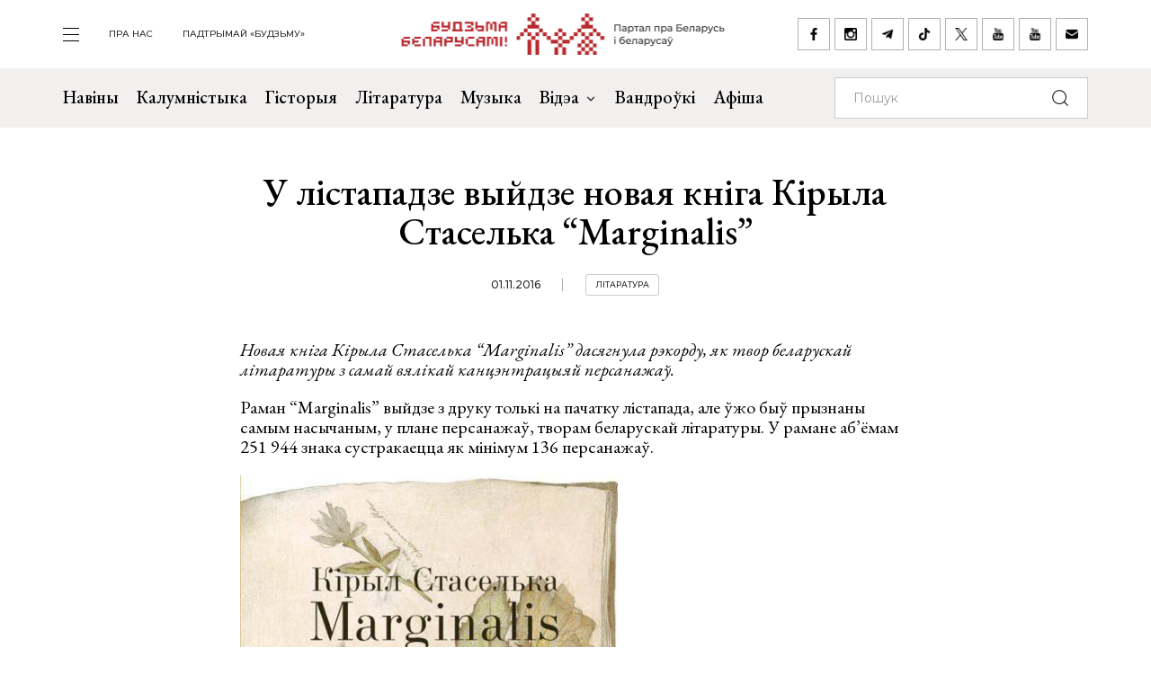

--- FILE ---
content_type: text/html; charset=UTF-8
request_url: https://budzma.org/news/u-listapadzye-vyydzye-novaya-kniha-kiryla-stasyelka-marginalis.html
body_size: 6845
content:
<!doctype html>
<head lang="be">
    <meta http-equiv="X-UA-Compatible" content="IE=edge" />
    <meta name="viewport" content="width=device-width, initial-scale=1, maximum-scale=1, user-scalable=no">
    <meta http-equiv="Content-Type" content="text/html; charset=UTF-8" />
    <link rel="shortcut icon" type="image/x-icon" href="/favicon.png" />
    <title>Будзьма беларусамі! » У лістападзе выйдзе новая кніга Кірыла Стаселька “Marginalis”</title>

    <link rel="alternate" type="application/rss+xml" title="RSS" href="/feed/" />

            <link rel="canonical" href="https://budzma.org/news/u-listapadzye-vyydzye-novaya-kniha-kiryla-stasyelka-marginalis.html" />

    <meta property="og:type" content="article" />
	    <meta property="og:image" content="https://budzma.org/upload/iblock/a98/a98023429aa04b4baa55f7e7498592a4.jpg" />
	    <meta name="twitter:card" content="summary_large_image" />
	    <meta name="twitter:image" content="https://budzma.org/upload/iblock/a98/a98023429aa04b4baa55f7e7498592a4.jpg" />
	    <link rel="image_src" href="https://budzma.org/upload/iblock/a98/a98023429aa04b4baa55f7e7498592a4.jpg">
    <link rel="preconnect" href="https://fonts.googleapis.com">
    <link rel="preconnect" href="https://fonts.gstatic.com" crossorigin>
    <link href="https://fonts.googleapis.com/css2?family=EB+Garamond:ital,wght@0,400;0,500;0,700;1,400;1,500;1,700&family=Montserrat:ital,wght@0,400;0,500;0,700;1,400;1,500;1,700&display=swap" rel="stylesheet">

                                
                                            


    <meta http-equiv="Content-Type" content="text/html; charset=UTF-8" />
<meta name="robots" content="index, follow" />
<meta name="keywords" content="-" />
<meta name="description" content="-" />
<link href="/bitrix/cache/css/s1/ibwm/template_cfe48e3731d7be2b4bda8dfd90dcfd5f/template_cfe48e3731d7be2b4bda8dfd90dcfd5f_v1.css?1767986210206782" type="text/css"  data-template-style="true" rel="stylesheet" />
<script  src="/bitrix/cache/js/s1/ibwm/template_3d8780d79f7907fcd59cdeb6794e1724/template_3d8780d79f7907fcd59cdeb6794e1724_v1.js?1767986210403906"></script>

    <script type="text/javascript" src="https://platform-api.sharethis.com/js/sharethis.js#property=676f7998ad6fa80019a0939d&product=inline-share-buttons&source=platform" async="async"></script>

    <!-- Google tag (gtag.js) -->
<script async src="https://www.googletagmanager.com/gtag/js?id=G-8N1P40VZWS"></script>
<script>
  window.dataLayer = window.dataLayer || [];
  function gtag(){dataLayer.push(arguments);}
  gtag('js', new Date());

  gtag('config', 'G-8N1P40VZWS');
  gtag('config', 'UA-7161554-1');
</script>    
</head>

<body>
    <div id="panel"></div>

    <div class="main-menu-dropdown">
        <div class="close">
            <div class="container">
                <a class="icon i-close" href="#">закрыць</a>
            </div>
        </div>
        <div class="container">
            <nav class="row">
                
			<div class="col-xs-12 col-md-2">
	    <ul>
	    		        	<li><a  href="/category/news">Навіны</a></li>
	        	        	<li><a  href="/category/column">Калумністыка</a></li>
	        	        	<li><a  href="/category/history">Гісторыя</a></li>
	        	        	<li><a  href="/category/gistoryya-za-5-khvilin">Гісторыя за 5 хвілін</a></li>
	        	        	<li><a  href="/category/literature">Літаратура</a></li>
	        	        	<li><a  href="/category/muzyka">Музыка</a></li>
	        	    </ul>
	</div>
		<div class="col-xs-12 col-md-2">
	    <ul>
	    		        	<li><a  href="/category/movies">Кіно</a></li>
	        	        	<li><a  href="/events/">Афіша</a></li>
	        	        	<li><a  href="/category/art/">Мастацтва</a></li>
	        	        	<li><a  href="/category/teatr">Тэатр</a></li>
	        	        	<li><a  href="/category/vandruem-razam">Вандроўкі</a></li>
	        	        	<li><a  href="/category/tryzub-i-pagonya">Трызуб і Пагоня</a></li>
	        	    </ul>
	</div>
		<div class="col-xs-12 col-md-2">
	    <ul>
	    		        	<li><a  href="/category/sarmat">Сармат</a></li>
	        	        	<li><a  href="/category/razumnyaty">Разумняты</a></li>
	        	        	<li><a  href="/category/mova">Беларуская мова</a></li>
	        	        	<li><a  href="/category/gatuem-z-budzma">Гатуем з «Будзьма!»</a></li>
	        	        	<li><a  href="/category/fun">Забавы</a></li>
	        	        	<li><a  href="/category/socium">Грамадства</a></li>
	        	    </ul>
	</div>
		<div class="col-xs-12 col-md-2">
	    <ul>
	    		        	<li><a  href="/category/education">Адукацыя</a></li>
	        	        	<li><a  href="/category/psikhalogiya-i-samarazvitstsye">Псіхалогія і самаразвіццё</a></li>
	        	        	<li><a  href="/category/ekalogiya">Экалогія</a></li>
	        	        	<li><a  href="/news/pashto-ki-ad-budzma.html">Паштоўкі ад «Будзьма!»</a></li>
	        	    </ul>
	</div>
	                
<div class="col-xs-12 col-md-2">
    <ul class="extra">
    					                                            <li><a target="_blank" href="https://ko-fi.com/budzma" class="icon i-support ">Падтрымай «Будзьму»</a></li>
        				                        <li><a  href="/about/" class=" ">Што такое «Будзьма беларусамі!»</a></li>
        				                        <li><a  href="/persons/" class=" ">Асобы кампаніі</a></li>
        				                        <li><a  href="/news/use-praekty-budzma.html" class=" ">Усе праекты «Будзьма!»</a></li>
        				                        <li><a  href="/sitemap/" class=" ">карта сайта</a></li>
            </ul>
</div>
                <div class="col-xs-12 col-md-2">
                    <div class="social-navbar">
                      
			    <a href="https://www.facebook.com/budzmabelarusami" target="_blank" class="icon i-facebook ">facebook</a></li>
    		    <a href="https://www.instagram.com/budzma" target="_blank" class="icon i-instagram ">instagram</a></li>
    		    <a href="https://t.me/budzmaorg" target="_blank" class="icon i-telegram ">telegram</a></li>
    		    <a href="https://www.tiktok.com/@budzma_razam" target="_blank" class="icon i-tiktok ">tiktok</a></li>
    		    <a href="https://x.com/budzma" target="_blank" class="icon i-xcom ">X (twitter)</a></li>
    		    <a href="https://www.youtube.com/user/thebudzma/videos" target="_blank" class="icon i-youtube ">youtube</a></li>
    		    <a href="https://www.youtube.com/@BudzmaDzieciam" target="_blank" class="icon i-youtube ">youtube дзецям</a></li>
    		    <a href="mailto:razam@budzma.org" target="_blank" class="icon i-email ">razam@budzma.org</a></li>
                        </div>
                </div>
                <div class="col-xs-12 hidden-md hidden-lg">
                    <a href="/">
                        <img class="dropdown-logo" src="/bitrix/templates/ibwm/new/media/dropdown-logo.png">
                    </a>
                </div>
            </nav>
        </div>
    </div>

    
    <div class="brand-menu">
        <div class="container">
            <ul>
                <li>
                    <a id="show-main-menu" class="navbar-toggle collapsed custom" href="#">
                        <span class="icon-bar top-bar"></span>
                        <span class="icon-bar middle-bar"></span>
                        <span class="icon-bar bottom-bar"></span>
                    </a>
                </li>
                
			
		<li class="hidden-xs hidden-sm"><a  class=" " href="/about/">пра нас</a></li>
    		
					<li class="hidden-xs hidden-sm"><a target="_blank" class=" " href="https://ko-fi.com/budzma">Падтрымай «Будзьму»</a></li>
                </ul>
            <a class="brand-logo" href="/" title="Партал пра Беларусь і беларусаў"></a>
            <div class="social-network hidden-xs hidden-sm">
                <a href="https://www.facebook.com/budzmabelarusami" target="_blank" class="icon i-facebook "></a>
<a href="https://www.instagram.com/budzma" target="_blank" class="icon i-instagram "></a>
<a href="https://t.me/budzmaorg" target="_blank" class="icon i-telegram "></a>
<a href="https://www.tiktok.com/@budzma_razam" target="_blank" class="icon i-tiktok "></a>
<a href="https://x.com/budzma" target="_blank" class="icon i-xcom "></a>
<a href="https://www.youtube.com/user/thebudzma/videos" target="_blank" class="icon i-youtube "></a>
<a href="https://www.youtube.com/@BudzmaDzieciam" target="_blank" class="icon i-youtube "></a>
<a href="mailto:razam@budzma.org" target="_blank" class="icon i-email "></a>            </div>
            <a href="#" class="icon i-search mobile-search hidden-md hidden-lg"></a>
        </div>
    </div>
    
    <div class="main-menu">
        <nav class="navbar navbar-default">
            <div class="container">

				<ul class="nav navbar-nav hidden-xs hidden-sm">
				    				        				            
				            
				            				                <li>
				                    <a class=" " href="/category/news">
				                        Навіны				                    </a>
				                </li>
				            				        				            
				            
				            				                <li>
				                    <a class=" " href="/category/column">
				                        Калумністыка				                    </a>
				                </li>
				            				        				            
				            
				            				                <li>
				                    <a class=" " href="/category/history">
				                        Гісторыя				                    </a>
				                </li>
				            				        				            
				            
				            				                <li>
				                    <a class=" " href="/category/literature">
				                        Літаратура				                    </a>
				                </li>
				            				        				            
				            
				            				                <li>
				                    <a class=" " href="/category/muzyka">
				                        Музыка				                    </a>
				                </li>
				            				        				            
				            															
				            				                <li class="dropdown">
				                    <a href="#" class="dropdown-toggle  " data-toggle="dropdown" role="button" aria-haspopup="true" aria-expanded="false">Відэа <span class="caret"></span></a>
				                    					                    <ul class="dropdown-menu">
					                    												<li>
												<img class="dropdown-thumb" src="/upload/iblock/88a/gmn0rpr7pwwt1v7ac533qo214x9g6qre.png">
												<a href="/category/video/tryzub-i-pagonya">Трызуб і Пагоня</a>
											</li>
																						<li>
												<img class="dropdown-thumb" src="/upload/iblock/939/zjxfo4ydovg3b1xtqsnlx8zjb0oa1r64.jpg">
												<a href="/category/video/khrus-i-papalam">Хрусь і папалам</a>
											</li>
																						<li>
												<img class="dropdown-thumb" src="/upload/iblock/9e9/oovs4s4as2n03z5atg9yh8bknxulw4zx.jpg">
												<a href="/category/video/smalenne-vepruka">«Смаленне Вепрука»</a>
											</li>
																						<li>
												<img class="dropdown-thumb" src="/upload/iblock/1b8/2g0z7uyl4bw3ncm2brw2tcl2vypyvtu3.png">
												<a href="/category/video/sarmat">Сармат</a>
											</li>
																						<li>
												<img class="dropdown-thumb" src="/upload/iblock/77a/j87ayhgkp62bd2o3581lmov8xqct0erx.png">
												<a href="/category/video/razumnyaty">Разумняты</a>
											</li>
																						<li>
												<img class="dropdown-thumb" src="/upload/iblock/9e6/3p3445vwzadfbtie8gtsoh4w1uzetdju.jpg">
												<a href="/category/video/slovy-macniej">«Словы мацней»</a>
											</li>
																						<li>
												<img class="dropdown-thumb" src="/upload/iblock/b12/dr04tikcfmh3csw4acvwgpo5t7ouokpa.png">
												<a href="/category/video/gistoryya-za-5-khvilin">Гісторыя за 5 хвілін</a>
											</li>
																						<li>
												<img class="dropdown-thumb" src="/upload/iblock/68f/98m3z84lfw2zjlzbjzbtaijyowgqc3g1.png">
												<a href="/category/video/gatuem-z-budzma">Гатуем з «Будзьма!»</a>
											</li>
																                    </ul>
				                    				                </li>
				            				        				            
				            
				            				                <li>
				                    <a class="/category/smalenne-vepruka|/ " href="/category/vandruem-razam">
				                        Вандроўкі				                    </a>
				                </li>
				            				        				            
				            
				            				                <li>
				                    <a class=" " href="/events/">
				                        Афіша				                    </a>
				                </li>
				            				        				    				</ul>

                <form class="navbar-form navbar-right" action="/search/index.php" autocomplete="off">
                    <div class="form-group">
                        <input type="text" class="form-control" name="q" value="" placeholder="Пошук">
                        <button type="submit" class="btn-search"></button>
                    </div>
                </form>

            </div><!-- /.container-fluid -->
        </nav>
    </div>


    <div class="container">
        <div class="row">
            <div class="col-xs-12 col-md-8 col-md-offset-2 col-lg-6 col-lg-offset-3">
                <div class="title">
                                        <h1>У лістападзе выйдзе новая кніга Кірыла Стаселька “Marginalis”</h1>
                    <div class="info gray">
                                                <span class="date">01.11.2016</span>
                                                <span class="tag"><a href="/category/literature">Літаратура</a></span>                     </div>
                </div>
            </div>
        </div>
    </div>

    <div class="page-detail">        
        <div class="container">
            <div class="row">
                <div class="col-xs-12 col-md-8 col-md-offset-2 col-lg-6 col-lg-offset-3">
                    <div class="detail-text">
                    
                    <p><em>Новая кніга Кірыла Стаселька “</em><em>Marginalis</em><em>” дасягнула рэкорду, як твор беларускай літаратуры з самай вялікай канцэнтрацыяй персанажаў.</em></p>
<p>Раман “Marginalis” выйдзе з друку толькі на пачатку лістапада, але ўжо быў прызнаны самым насычаным, у плане персанажаў, творам беларускай літаратуры. У рамане аб&#8217;ёмам 251 944 знака сустракаецца як мінімум 136 персанажаў.</p>
<p><a href="https://budzma.org/wp-content/uploads/2016/11/1391.jpg"><img class="aligncenter wp-image-148996 size-full" src="https://budzma.org/wp-content/uploads/2016/11/1391.jpg" alt="Новая кніга Кірыла Стаселька “Marginalis”" width="463" height="720" /></a></p>
<p>Рэкорд быў зафіксаваны беларускім аналагам Кнігі рэкордаў Гінэса – праектам “Рэкорды Куфара”. Даведацца больш пра рэкорд Кірыла Стаселька і ягонага рамана “Marginalis” можна на адмысловай старонцы <a href="https://rekordy.kufar.by/by/#40">праекта</a>.</p>
<p>Marginalis – насычаны і захапляльны філасофскі раман, дзеянні якога ахопліваюць больш за чатырыста гадоў, паўтары сотні персанажаў і дзясятка краінаў, пазл з мноства сюжэтных ліній і філасофскіх ды псіхалагічных матываў, якія складаюцца ў адно цэлае.</p>
<p>Дзеянні рамана разгортваюцца вакол уладальнікаў старажытнай загадкавай кнігі. У пошуках сябе і свайго “я” героі рамана прыходзяць да разумення, што часам не меншае значэнне мае тое, што знаходзіцца на палях, па-за цэнтрам, па-за межамі. Па-за межамі гісторыі, жыцця, увагі.</p>
<p>Кніга з’явіцца ў продажы ў лістападзе, а пакуль сачыць за навінамі пра раман можна праз хэштэг #Marginalis</p>
<p>Папярэдняя кніга Кірыла Стсаселька “Дзіцячы маніфест” выйшла летась ды была намінаваная на шэраг літаратурных прэмій, у прыватнасці, трапіла ў шорт-ліст прэміі “Дэбют” і лонг-ліст “Гедройца”.</p>
<p><a href="https://budzma.org/wp-content/uploads/2016/11/СК-5.png"><img class="aligncenter wp-image-148997 size-full" src="https://budzma.org/wp-content/uploads/2016/11/СК-5.png" alt="Кірыл Стаселька" width="354" height="354" /></a></p>
<p>Кірыл Стаселька нарадзіўся ў Барысаве. У 2013 скончыў факультэт філасофіі і сацыяльных навук БДУ па спецыяльнасці “Сацыялогія”, у 2014 — магiстратуру Інстытута падрыхтоўкі навуковых кадраў пры НАН РБ. З&#8217;яўляецца выпускніком Беларускага калегіума, Лятучага ўніверсітэта, Школы маладога пісьменніка пры ГА “Саюз беларускiх пiсьменнiкаў” і Школы маладых менеджараў публічнага адміністравання (Беларусь, Швецыя).</p>
<p>На дадзены момант навучаецца ў аспірантуры Акадэміі навук, з’яўляецца дырэктарам “Агенцтва інфармацыйных тэхналогій “Буцэфал”, кіраўніком інтэрнэт-часопіса infographer.by і каардынатарам праекта “Народны журналіст”.</p>
<p>&nbsp;</p>

                    
                                        

                    </div>
            </div>
            <div class="col-xs-12 col-md-8 col-md-offset-2 col-lg-6 col-lg-offset-3 text-center">
                <div class="social-network">
					<div class="sharethis-inline-share-buttons"></div>
                </div>
            </div>
        </div>
    </div>
</div>





</div>        <div class="footer-nav inner ">
        <div class="back-color"></div>
        <div class="container">
            <div class="row">                
                <div class="col-xs-12 col-md-6 popular">
                  
    <div class="f-last-news">                        
        <div class="border">
            <h1>Апошняе <br>на Budzma.org</h1>
            <a  href="/category/news">чытаць яшчэ</a>
        </div>
                                <div class="item" id="bx_651765591_76173">
                <div class="info gray">
                                        <span class="date">17.01.2026</span>
                                        <span class="tag"><a href="/category/asoba">Асоба</a></span>                 </div>
                <h4><a href="/news/pamyatsi-leanida-lycha.html">Чалавек, які змагаўся за беларускую ідэю. Памяці Леаніда Лыча</a></h4>
            </div>
                                <div class="item" id="bx_651765591_76162">
                <div class="info gray">
                                        <span class="date">16.01.2026</span>
                                        <span class="tag"><a href="/category/socium">Грамадства</a></span> <span class="tag"><a href="/category/literature">Літаратура</a></span>                 </div>
                <h4><a href="/news/zbor-zayavak-na-premiyu-bagushevicha-2025.html">Абвешчаны збор заявак на прэмію Багушэвіча</a></h4>
            </div>
                                <div class="item" id="bx_651765591_76161">
                <div class="info gray">
                                        <span class="date">16.01.2026</span>
                                        <span class="tag"><a href="/category/socium">Грамадства</a></span> <span class="tag"><a href="/category/history">Гісторыя</a></span>                 </div>
                <h4><a href="/news/savetskae-byaspamyatstva.html">Савецкае бяспамяцтва праглынула Гомель</a></h4>
            </div>
        
        <div class="border mobile hidden-md hidden-lg">
            <a href="/category/news">чытаць яшчэ</a>
        </div>
    </div>
                  
    <div class="f-popular-news">
        <div class="border">
            <h1 class="zap-icon">Папулярнае</h1>
            <a href="/popular/">чытаць яшчэ</a>
        </div>
						        <div class="item" id="bx_1373509569_76123">
	            <div class="info gray">
                                        <span class="date">14.01.2026</span>
                                        <span class="tag"><a href="/category/prydarozhny-pyl">«Прыдарожны пыл»</a></span> 	            </div>
	            <h4><a href="/news/valera-ruselik-markau.html">﻿Валера Руселік: «Калі ў Новай Беларусі Маркаў трапіць на лаву падсудных і працэс будзе весьціся па-беларуску, то трансьляцыя зь яго паб’е рэкорды праглядальнасьці»</a></h4>
	        </div>
						        <div class="item" id="bx_1373509569_76100">
	            <div class="info gray">
                                        <span class="date">13.01.2026</span>
                                        <span class="tag"><a href="/category/socium">Грамадства</a></span> <span class="tag"><a href="/category/muzyka">Музыка</a></span> 	            </div>
	            <h4><a href="/news/abnavili-chorny-spis.html">У Беларусі абнавілі «чорны спіс» музыкаў, чые песні нельга спяваць у караоке. У ім і Lady Gaga, і NaviBand, і прапуцінская Баста. І нават Артур Піражкоў</a></h4>
	        </div>
						        <div class="item" id="bx_1373509569_76078">
	            <div class="info gray">
                                        <span class="date">12.01.2026</span>
                                        <span class="tag"><a href="/category/socium">Грамадства</a></span> 	            </div>
	            <h4><a href="/news/alena-lyashkevich-my-stvaraem-novuyu-belarus.html">Алена Ляшкевіч: «Мы ствараем новую Беларусь, якая патрабуе новага календара, і ўжо цяпер прэтэндуем на сімвалічную ўладу»</a></h4>
	        </div>
		        <div class="border mobile hidden-md hidden-lg">
            <a href="/popular/">чытаць яшчэ</a>
        </div>
    </div>
                </div>
                    <div class="col-xs-12 col-md-6 right slider">
        <div class="border gray">
            <h1>Афіша</h1>
            <button class="icon i-box-right hidden-md hidden-lg"></button>
            <button class="icon i-box-left hidden-md hidden-lg"></button>
        </div>

        <div class="swiper-container">                        
            <div class="event-list swiper-wrapper">
                                                                                                                                                                                                    <div class="item swiper-slide" id="bx_3485106786_75430">
                        <div class="img-frame">
                            <div class="fr">
                                                                                                                                                                    <img src="/upload/resize_cache/iblock/cfe/247_247_2/p35n0bs1hovmvsstppb6g27kzl1z0hkr.jpg">
                            </div>
                        </div>
                        <div class="text">
                            <h4><a href="/event/katsyaryny-mase-minsku">Выстава выцінанак Кацярыны Масэ ў Мінску</a></h4>
                            <div class="event-param">
                                                                                                
                                                                                                                                                                                                                                                    <span class="date">21.11.2025 18:30 - 29.01.2026 19:00</span>
                                
                                                                                                                                        
                                
                                <span class="location">Музей гісторыі беларускай літаратуры (вул. Багдановіча, 13)</span>
                            </div>
                            <div class="info gray">
                                                                                                                                                                
                                                                                                                                                                                                                                                                                                                                                                
                                                                                                                                                                                                                <span class="tag"><a href="/events/category/region/minsk">Мінск</a></span>
                                                                    
                                                                                                                                            <span class="tag"><a href="/events/category/all_padziei/vystavy_padziei">Выставы</a></span>
                                                                                                                                                                    </div>
                        </div>
                    </div>
                                                        <div class="item swiper-slide" id="bx_3485106786_75586">
                        <div class="img-frame">
                            <div class="fr">
                                                                                                                                                                    <img src="/upload/resize_cache/iblock/c6d/247_247_2/1zdyo380f34ywnvbdlzujiex5a5dpext.jpg">
                            </div>
                        </div>
                        <div class="text">
                            <h4><a href="/event/vystava-kazki-uladzimira-shapo-minsku">Выстава &quot;Казкі Уладзіміра Шапо&quot; ў Мінску</a></h4>
                            <div class="event-param">
                                                                                                
                                                                                                                                                                                                                                                    <span class="date">03.12.2025 17:00 - 25.01.2026 19:00</span>
                                
                                                                                                                                        
                                
                                <span class="location">НЦСМ (пр-т Незалежнасці, 47)</span>
                            </div>
                            <div class="info gray">
                                                                                                                                                                
                                                                                                                                                                                                                                                                                                                                                                                                                                                                                                                
                                                                                                                                                                                                                                                                                    <span class="tag"><a href="/events/category/region/minsk">Мінск</a></span>
                                                                    
                                                                                                                                            <span class="tag"><a href="/events/category/all_padziei/vystavy_padziei">Выставы</a></span>
                                                                                                                                                <span class="tag"><a href="/events/category/all_padziei/other_padziei">Іншае</a></span>
                                                                                                                                                                    </div>
                        </div>
                    </div>
                                                        <div class="item swiper-slide" id="bx_3485106786_75595">
                        <div class="img-frame">
                            <div class="fr">
                                                                                                                                                                    <img src="/upload/resize_cache/iblock/dd8/247_247_2/nesm2vymaz63yjj4dnm00cmkwnq4sd2b.jpg">
                            </div>
                        </div>
                        <div class="text">
                            <h4><a href="/event/giperrealistychnaya-matsi-poznani">Выстава Аляксандра Адамава &quot;Гіперрэалістычная Маці&quot; ў Познані</a></h4>
                            <div class="event-param">
                                                                                                
                                                                                                                                                                                                                                                    <span class="date">05.12.2025 19:00 - 31.01.2026 20:00</span>
                                
                                                                                                                                        
                                
                                <span class="location">Галерэя &quot;Szczur&quot; (вул. Składowa 11/1)</span>
                            </div>
                            <div class="info gray">
                                                                                                                                                                
                                                                                                                                                                                                                                                                                                                                                                
                                                                                                                                                                                                                <span class="tag"><a href="/events/category/region/poznan">Познань</a></span>
                                                                    
                                                                                                                                            <span class="tag"><a href="/events/category/all_padziei/vystavy_padziei">Выставы</a></span>
                                                                                                                                                                    </div>
                        </div>
                    </div>
                            </div>
        </div>

        <div class="border mobile bottom gray hidden-sm hidden-xs">
            <a href="/events/">чытаць яшчэ</a>
        </div>
        <div class="border mobile gray hidden-md hidden-lg">
            <a href="/events/">чытаць яшчэ</a>
        </div>
    </div>
            </div>
        </div>
    </div> <!-- End footer-nav -->
    
    
    
    <div class="footer">
        <div class="container">
            <div class="f-top">
                <div class="row">
                    <div class="col-xs-12 col-md-2">
                        <a class="f-logo" href="/"><img src="/bitrix/templates/ibwm/new/media/f-logo.jpg"></a>
                    </div>
                    
                <div class="col-xs-6 col-md-4 f-menu">
            <div class="row">
                                    <div class="col-xs-12 col-md-6">
                        <ul>
                                                            <li>
                                    <a href="/category/news" >
                                        Навіны                                    </a>
                                </li>
                                                            <li>
                                    <a href="/category/column" >
                                        Калумністыка                                    </a>
                                </li>
                                                            <li>
                                    <a href="/category/history" >
                                        Гісторыя                                    </a>
                                </li>
                                                            <li>
                                    <a href="/category/gistoryya-za-5-khvilin" >
                                        Гісторыя за 5 хвілін                                    </a>
                                </li>
                                                            <li>
                                    <a href="/category/literature" >
                                        Літаратура                                    </a>
                                </li>
                                                            <li>
                                    <a href="/category/muzyka" >
                                        Музыка                                    </a>
                                </li>
                                                    </ul>
                    </div>
                                    <div class="col-xs-12 col-md-6">
                        <ul>
                                                            <li>
                                    <a href="/category/movies" >
                                        Кіно                                    </a>
                                </li>
                                                            <li>
                                    <a href="/events/" >
                                        Афіша                                    </a>
                                </li>
                                                            <li>
                                    <a href="/category/art" >
                                        Мастацтва                                    </a>
                                </li>
                                                            <li>
                                    <a href="/category/teatr" >
                                        Тэатр                                    </a>
                                </li>
                                                            <li>
                                    <a href="/category/vandruem-razam" >
                                        Вандроўкі                                    </a>
                                </li>
                                                            <li>
                                    <a href="/category/tryzub-i-pagonya" >
                                        Трызуб і Пагоня                                    </a>
                                </li>
                                                    </ul>
                    </div>
                            </div>
        </div>
            <div class="col-xs-6 col-md-4 f-menu">
            <div class="row">
                                    <div class="col-xs-12 col-md-6">
                        <ul>
                                                            <li>
                                    <a href="/category/sarmat" >
                                        Сармат                                    </a>
                                </li>
                                                            <li>
                                    <a href="/category/razumnyaty" >
                                        Разумняты                                    </a>
                                </li>
                                                            <li>
                                    <a href="/category/mova" >
                                        Беларуская мова                                    </a>
                                </li>
                                                            <li>
                                    <a href="/category/gatuem-z-budzma" >
                                        Гатуем з «Будзьма!»                                    </a>
                                </li>
                                                            <li>
                                    <a href="/category/fun" >
                                        Забавы                                    </a>
                                </li>
                                                            <li>
                                    <a href="/category/socium" >
                                        Грамадства                                    </a>
                                </li>
                                                    </ul>
                    </div>
                                    <div class="col-xs-12 col-md-6">
                        <ul>
                                                            <li>
                                    <a href="/category/education" >
                                        Адукацыя                                    </a>
                                </li>
                                                            <li>
                                    <a href="/category/psikhalogiya-i-samarazvitstsye" >
                                        Псіхалогія і самаразвіццё                                    </a>
                                </li>
                                                            <li>
                                    <a href="/category/ekalogiya" >
                                        Экалогія                                    </a>
                                </li>
                                                            <li>
                                    <a href="/news/pashto-ki-ad-budzma.html" >
                                        Паштоўкі ад «Будзьма!»                                    </a>
                                </li>
                                                    </ul>
                    </div>
                            </div>
        </div>
                        
<div class="col-xs-12 col-md-2">
    <ul class="extra">
    					                        <li><a  href="/about/" class=" ">Што такое «Будзьма беларусамі!»</a></li>
        				                        <li><a  href="/persons/" class=" ">Асобы кампаніі</a></li>
        				                        <li><a  href="/news/use-praekty-budzma.html" class=" ">Усе праекты «Будзьма!»</a></li>
        				                        <li><a  href="/sitemap/" class=" ">карта сайта</a></li>
            </ul>
</div>
                </div>
            </div>
            <div class="f-bottom">
                <div class="social-navbar">
                      
			    <a href="https://www.facebook.com/budzmabelarusami" target="_blank" class="icon i-facebook ">facebook</a></li>
    		    <a href="https://www.instagram.com/budzma" target="_blank" class="icon i-instagram ">instagram</a></li>
    		    <a href="https://t.me/budzmaorg" target="_blank" class="icon i-telegram ">telegram</a></li>
    		    <a href="https://www.tiktok.com/@budzma_razam" target="_blank" class="icon i-tiktok ">tiktok</a></li>
    		    <a href="https://x.com/budzma" target="_blank" class="icon i-xcom ">X (twitter)</a></li>
    		    <a href="https://www.youtube.com/user/thebudzma/videos" target="_blank" class="icon i-youtube ">youtube</a></li>
    		    <a href="https://www.youtube.com/@BudzmaDzieciam" target="_blank" class="icon i-youtube ">youtube дзецям</a></li>
    		    <a href="mailto:razam@budzma.org" target="_blank" class="icon i-email ">razam@budzma.org</a></li>
                          <a href="https://ko-fi.com/budzma" target="_blank" class="icon i-support pull-right ">Падтрымай «Будзьму»</a>                </div>
                <div class="copyright">© 2008-2025, Budzma.org</div>
            </div>
        </div>
    </div>
</body>

</html>